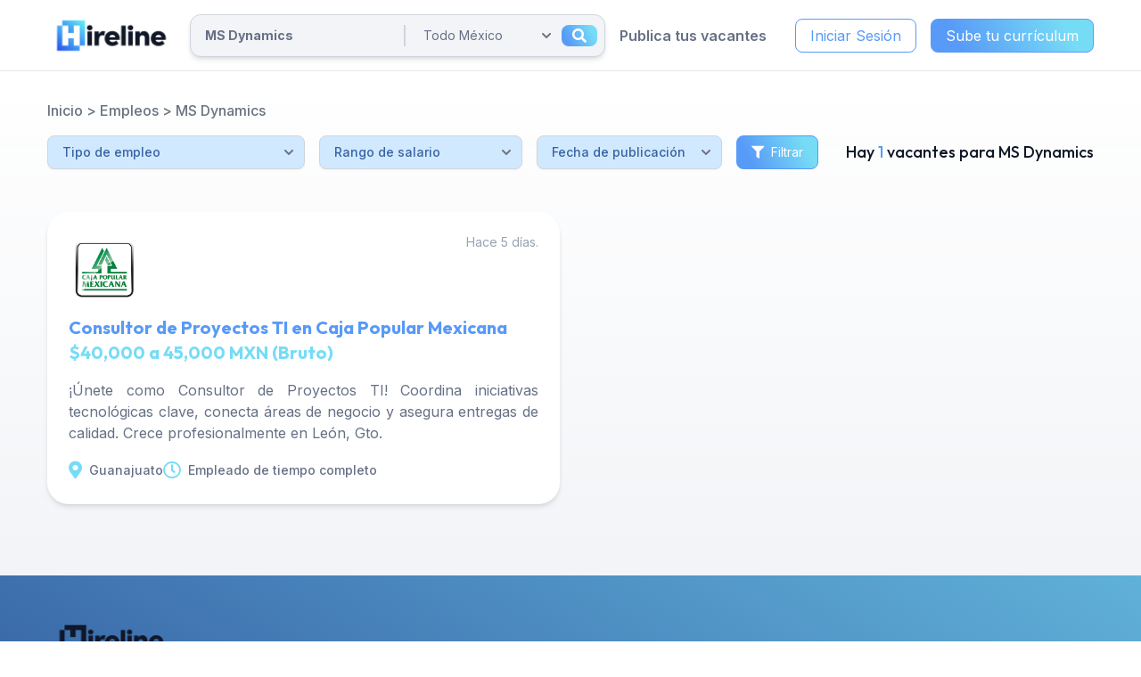

--- FILE ---
content_type: text/html; charset=UTF-8
request_url: https://hireline.io/mx/empleos-de-ms-dynamics
body_size: 14031
content:
<!doctype html>
<html  lang="es-MX" prefix="og: http://ogp.me/ns#">
<head>
            <script type="7bc44bec0f122f55e0f1727f-text/javascript">
            !function (f, b, e, v, n, t, s) {
                if (f.fbq) return;
                n = f.fbq = function () {
                    n.callMethod ?
                        n.callMethod.apply(n, arguments) : n.queue.push(arguments)
                };
                if (!f._fbq) f._fbq = n;
                n.push = n;
                n.loaded = !0;
                n.version = '2.0';
                n.queue = [];
                t = b.createElement(e);
                t.async = !0;
                t.src = v;
                s = b.getElementsByTagName(e)[0];
                s.parentNode.insertBefore(t, s)
            }(window, document, 'script',
                'https://connect.facebook.net/en_US/fbevents.js');
            fbq('init', '770580180492907');
            fbq('track', 'PageView');
        </script>
        <noscript><img height="1" width="1" style="display:none"
                       src="https://www.facebook.com/tr?id=770580180492907&ev=PageView&noscript=1"/></noscript>
                <script type="7bc44bec0f122f55e0f1727f-text/javascript">
    window.dataLayer = window.dataLayer || [];
    </script>
    <!-- Google Tag Manager -->
    <script type="7bc44bec0f122f55e0f1727f-text/javascript">(function(w,d,s,l,i){w[l]=w[l]||[];w[l].push({'gtm.start':
                new Date().getTime(),event:'gtm.js'});var f=d.getElementsByTagName(s)[0],
            j=d.createElement(s),dl=l!='dataLayer'?'&l='+l:'';j.async=true;j.src=
            'https://www.googletagmanager.com/gtm.js?id='+i+dl;f.parentNode.insertBefore(j,f);
        })(window,document,'script','dataLayer','GTM-WF79QPZ');</script>
    <!-- End Google Tag Manager -->
    
















    <!-- anti-flicker snippet (recommended)  -->
    <style>.async-hide { opacity: 0 !important} </style>
    <script type="7bc44bec0f122f55e0f1727f-text/javascript">(function(a,s,y,n,c,h,i,d,e){s.className+=' '+y;h.start=1*new Date;
            h.end=i=function(){s.className=s.className.replace(RegExp(' ?'+y),'')};
            (a[n]=a[n]||[]).hide=h;setTimeout(function(){i();h.end=null},c);h.timeout=c;
        })(window,document.documentElement,'async-hide','dataLayer',4000,
            {'OPT-TSTN2G3':true});</script>
    <script async src="https://www.googleoptimize.com/optimize.js?id=OPT-TSTN2G3" type="7bc44bec0f122f55e0f1727f-text/javascript"></script>










                <!-- Start VWO Async SmartCode -->
    <link rel="preconnect" href="https://dev.visualwebsiteoptimizer.com" />
    <script type='text/javascript' data-cfasync="false" id='vwoCode'>
    window._vwo_code || (function() {
    var account_id=891232,
    version=2.1,
    settings_tolerance=2000,
    hide_element='body',
    hide_element_style = 'opacity:0 !important;filter:alpha(opacity=0) !important;background:none !important',
    /* DO NOT EDIT BELOW THIS LINE */
    f=false,w=window,d=document,v=d.querySelector('#vwoCode'),cK='_vwo_'+account_id+'_settings',cc={};try{var c=JSON.parse(localStorage.getItem('_vwo_'+account_id+'_config'));cc=c&&typeof c==='object'?c:{}}catch(e){}var stT=cc.stT==='session'?w.sessionStorage:w.localStorage;code={use_existing_jquery:function(){return typeof use_existing_jquery!=='undefined'?use_existing_jquery:undefined},library_tolerance:function(){return typeof library_tolerance!=='undefined'?library_tolerance:undefined},settings_tolerance:function(){return cc.sT||settings_tolerance},hide_element_style:function(){return'{'+(cc.hES||hide_element_style)+'}'},hide_element:function(){if(performance.getEntriesByName('first-contentful-paint')[0]){return''}return typeof cc.hE==='string'?cc.hE:hide_element},getVersion:function(){return version},finish:function(e){if(!f){f=true;var t=d.getElementById('_vis_opt_path_hides');if(t)t.parentNode.removeChild(t);if(e)(new Image).src='https://dev.visualwebsiteoptimizer.com/ee.gif?a='+account_id+e}},finished:function(){return f},addScript:function(e){var t=d.createElement('script');t.type='text/javascript';if(e.src){t.src=e.src}else{t.text=e.text}d.getElementsByTagName('head')[0].appendChild(t)},load:function(e,t){var i=this.getSettings(),n=d.createElement('script'),r=this;t=t||{};if(i){n.textContent=i;d.getElementsByTagName('head')[0].appendChild(n);if(!w.VWO||VWO.caE){stT.removeItem(cK);r.load(e)}}else{var o=new XMLHttpRequest;o.open('GET',e,true);o.withCredentials=!t.dSC;o.responseType=t.responseType||'text';o.onload=function(){if(t.onloadCb){return t.onloadCb(o,e)}if(o.status===200){_vwo_code.addScript({text:o.responseText})}else{_vwo_code.finish('&e=loading_failure:'+e)}};o.onerror=function(){if(t.onerrorCb){return t.onerrorCb(e)}_vwo_code.finish('&e=loading_failure:'+e)};o.send()}},getSettings:function(){try{var e=stT.getItem(cK);if(!e){return}e=JSON.parse(e);if(Date.now()>e.e){stT.removeItem(cK);return}return e.s}catch(e){return}},init:function(){if(d.URL.indexOf('__vwo_disable__')>-1)return;var e=this.settings_tolerance();w._vwo_settings_timer=setTimeout(function(){_vwo_code.finish();stT.removeItem(cK)},e);var t;if(this.hide_element()!=='body'){t=d.createElement('style');var i=this.hide_element(),n=i?i+this.hide_element_style():'',r=d.getElementsByTagName('head')[0];t.setAttribute('id','_vis_opt_path_hides');v&&t.setAttribute('nonce',v.nonce);t.setAttribute('type','text/css');if(t.styleSheet)t.styleSheet.cssText=n;else t.appendChild(d.createTextNode(n));r.appendChild(t)}else{t=d.getElementsByTagName('head')[0];var n=d.createElement('div');n.style.cssText='z-index: 2147483647 !important;position: fixed !important;left: 0 !important;top: 0 !important;width: 100% !important;height: 100% !important;background: white !important;';n.setAttribute('id','_vis_opt_path_hides');n.classList.add('_vis_hide_layer');t.parentNode.insertBefore(n,t.nextSibling)}var o='https://dev.visualwebsiteoptimizer.com/j.php?a='+account_id+'&u='+encodeURIComponent(d.URL)+'&vn='+version;if(w.location.search.indexOf('_vwo_xhr')!==-1){this.addScript({src:o})}else{this.load(o+'&x=true')}}};w._vwo_code=code;code.init();})();
    </script>
    <!-- End VWO Async SmartCode -->
                <!-- Trovit Pixel Code -->
    <script type="7bc44bec0f122f55e0f1727f-text/javascript">
        (function(i,s,o,g,r,a,m){i['TrovitAnalyticsObject']=r;i[r]=i[r]||function(){
            (i[r].q=i[r].q||[]).push(arguments)},i[r].l=1*new Date();a=s.createElement(o),
            m=s.getElementsByTagName(o)[0];a.async=1;a.src=g;m.parentNode.insertBefore(a,m)
        })(window,document,'script','https://analytics.trovit.com/trovit-analytics.js','ta');

        ta('init', 'mx', 4, '86d1cfffefdbe5505d705411c43f067a');
    </script>
    <!-- End Trovit Pixel Code -->
        <meta charset="UTF-8">
    <meta name="viewport"
          content="width=device-width, user-scalable=no, initial-scale=1.0, maximum-scale=1.0, minimum-scale=1.0">
    <meta http-equiv="X-UA-Compatible" content="ie=edge">
    <meta name="theme-color" content="#589AF7">
    <meta property="fb:app_id" content="102168976829609"/>
    <meta name="facebook-domain-verification" content="qxfpeqrikxihserv9byp90h8rwf5id"/>
    <meta name="csrf-token" content="jTZNP3juXq8xqHGaaDbIcVOEQAm2BuX7tFPcgrAu">
        <meta property="og:title" content="Empleos de MS Dynamics en México - Página 1"/>
<meta property="og:description" content="Encuentra cientos de Empleos de MS Dynamics en México - Página 1"/>
<meta property="og:site_name" content="Hireline"/>
<meta property="og:type" content="webiste"/>
<meta property="og:url" content="http://hireline.io/mx/empleos-de-ms-dynamics"/>
<meta property="og:image" content="https://d31i9b8skgubvn.cloudfront.net/assets/img/opengraph/ogLogo.png"/>


<meta name="title" content="Empleos de MS Dynamics en México - Página 1"/>
<meta name="description" content="Encuentra cientos de Empleos de MS Dynamics en México - Página 1"/>

<meta name="robots" content="index,follow"/>

                <title>Empleos de MS Dynamics en México - Página 1</title>
        <link rel="canonical" href="https://hireline.io/mx/empleos-de-ms-dynamics"/>
    <link rel="alternate" hreflang="es-mx"
                              href="https://hireline.io/mx/empleos-de-ms-dynamics"/>
                                                                                                    <link rel="alternate" hreflang="es-co"
                              href="https://hireline.io/co/empleos-de-ms-dynamics"/>
                                                
            <link rel="revision" href="https://hireline.io/mx/empleos-de-ms-dynamics">

                            <link rel="alternate" hreflang="x-default" href="https://hireline.io/mx/empleos-de-ms-dynamics"/>
                            <link rel="icon" href="https://d31i9b8skgubvn.cloudfront.net/assets/img/hireline_favicon.ico">
            <link href="https://use.fontawesome.com/releases/v5.15.4/css/all.css" rel="stylesheet">
                <script src="https://cdn.jsdelivr.net/npm/feather-icons/dist/feather.min.js" type="7bc44bec0f122f55e0f1727f-text/javascript"></script>
                <link href="/assets/css/tailwind_app.css?id=855f946f02af49c59efeec0d2b6c52c8" rel="stylesheet">
    </head>
<body >
<!-- Google Tag Manager (noscript) -->
    <noscript><iframe src="https://www.googletagmanager.com/ns.html?id=GTM-WF79QPZ"
                      height="0" width="0" style="display:none;visibility:hidden"></iframe></noscript>
    <!-- End Google Tag Manager (noscript) -->
<div id="app">
        <nav id="navbar-normal"
     class="hl-main-navbar
            flex
            
            bg-white border-alice-blue">
    <section class="main-container justify-between">
    <div class=" logo-container">
        <a class="logo-link"
           href="https://hireline.io/mx">
            <img class="w-auto h-full"
                 src="https://d31i9b8skgubvn.cloudfront.net/assets/img/hireline_logo.webp"
                 alt="Logo de Hireline">
        </a>
    </div>
        <div id="top-container" class=" hidden md:block flex-1 h-20">
                    <ul class="items-container">
                <form class="search-form" method="GET"
                      action="https://hireline.io/mx/empleos">
                    <input class="w-1/2 search-input"
                           placeholder="Buscar empleo por puesto, tecnología o lugar"
                           title="Buscar empleo por puesto, tecnología o lugar"
                           name="k"
                            value="MS Dynamics" >
                    <div class="search-divider"></div>
                    <div class="search-select-container w-1/2">
                        <select class="search-select-input"
                                name="l" title="Ciudad">
                            <option value="usa" >
        USA
    </option>
    <option value="remoto" >
        Remoto
    </option>
    <option value=""  selected>
        Todo México
    </option>
    <option value="aguascalientes" >
        Aguascalientes
    </option>
    <option value="baja-california-norte" >
        Baja California Norte
    </option>
    <option value="baja-california-sur" >
        Baja California Sur
    </option>
    <option value="campeche" >
        Campeche
    </option>
    <option value="chiapas" >
        Chiapas
    </option>
    <option value="chihuahua" >
        Chihuahua
    </option>
    <option value="coahuila" >
        Coahuila
    </option>
    <option value="colima" >
        Colima
    </option>
    <option value="ciudad-de-mexico" >
        Ciudad de México
    </option>
    <option value="durango" >
        Durango
    </option>
    <option value="estado-de-mexico" >
        Estado de México
    </option>
    <option value="guanajuato" >
        Guanajuato
    </option>
    <option value="guerrero" >
        Guerrero
    </option>
    <option value="hidalgo" >
        Hidalgo
    </option>
    <option value="jalisco" >
        Jalisco
    </option>
    <option value="michoacan" >
        Michoacán
    </option>
    <option value="morelos" >
        Morelos
    </option>
    <option value="nayarit" >
        Nayarit
    </option>
    <option value="nuevo-leon" >
        Nuevo León
    </option>
    <option value="oaxaca" >
        Oaxaca
    </option>
    <option value="puebla" >
        Puebla
    </option>
    <option value="queretaro" >
        Querétaro
    </option>
    <option value="quintana-roo" >
        Quintana Roo
    </option>
    <option value="san-luis-potosi" >
        San Luis Potosí
    </option>
    <option value="sinaloa" >
        Sinaloa
    </option>
    <option value="sonora" >
        Sonora
    </option>
    <option value="tabasco" >
        Tabasco
    </option>
    <option value="tamaulipas" >
        Tamaulipas
    </option>
    <option value="tlaxcala" >
        Tlaxcala
    </option>
    <option value="veracruz" >
        Veracruz
    </option>
    <option value="yucatan" >
        Yucatán
    </option>
    <option value="zacatecas" >
        Zacatecas
    </option>
                        </select>
                        <button class="search-submit ">
                            <i class="fas fa-search"></i>
                                                    </button>
                    </div>
                </form>
            </ul>
            </div>
    <div class=" h-20">
        <ul class="desktop-items-container">
                                                                <li class="navbar-item mr-4">
                        <a class="navbar-link"
                           href="https://hireline.io/mx/reclutador">
                            Publica tus vacantes
                        </a>
                    </li>
                                                                                                <li>
                                                                                                <button type="button"
                                        class="btn-secondary-blue mr-4 py-1.5"
                                       data-modal-toggle="login-modal">
                                        Iniciar Sesión
                                    </button>
                                                                                    </li>
                                                                                            <li>
                                <button type="button"
                                        class="btn-primary-blue py-1.5"
                                        data-modal-toggle="register-modal">
                                    Sube tu currículum
                                </button>
                            </li>
                                                                                                                                            </ul>
        <div class="mobile-items-container">
                        <i data-feather="menu" class="navbar-menu w-10 h-10" stroke-width="3"></i>
        </div>
    </div>
</section>
</nav>
    <aside id="navbar-aside"
       class="w-screen h-screen fixed top-0 left-0 z-50 bg-opacity font-inter
    transition-opacity opacity-0 hidden">
    <section class="h-full bg-white max-w-md overflow-y-auto transition-all duration-500 w-0">
        <h3 class="text-2xl font-semibold text-white text-center font-semibold bg-gradient font-outfit px-2 py-4">
            Hireline
        </h3>
        <ul>
                                                                                        <li class="hl-navbar-aside-item">
                            <a href="https://hireline.io/mx/reclutador">
                                Publica tus vacantes
                            </a>
                        </li>
                                        <li class="w-full flex items-center justify-center flex-col mt-8">
                                                                                    <button type="button"
                                        class="btn-secondary-blue mb-4 py-1.5"
                                        data-modal-toggle="login-modal">
                                    Iniciar Sesión
                                </button>
                                                                                                        <button type="button"
                                        class="btn-primary-blue mb-4 py-1.5"
                               data-modal-toggle="register-modal">
                                Sube tu currículum
                            </button>
                                            </li>
                                    </ul>
    </section>
</aside>
    <div id="login-modal" class="hidden overflow-y-auto overflow-x-hidden fixed font-inter
    right-0 left-0 top-4 z-50 justify-center items-center h-modal md:h-full md:inset-0 flex bg-opacity">
    <div class="px-4 w-full max-w-md h-full md:h-auto">
        <div class="bg-white rounded-lg shadow">
            <div class="flex p-2">
                <button id="modalLoginCloser"
                        type="button"
                        class="text-gray-400 hover:bg-gray-200 hover:text-gray-900 rounded-lg p-1.5 ml-auto"
                        data-modal-hide="login-modal">
                    <i data-feather="x" stroke-width="4"></i>
                </button>
            </div>
            <div class="px-6 lg:px-8 pb-4 space-y-6">
                <h3 class="text-xl font-semibold text-charcoal text-center">
                    Iniciar sesión en <span class="font-black">Hireline</span>
                </h3>
                <div>
                    <p class="mb-2 text-sm font-medium text-rich-black">
                        Ingresar con redes sociales
                    </p>
                    <div class="grid grid-cols-3 gap-4">
                        <form method="POST" action="https://hireline.io/auth/login/linkedin" accept-charset="UTF-8" target=""><input name="_token" type="hidden" value="jTZNP3juXq8xqHGaaDbIcVOEQAm2BuX7tFPcgrAu">
                        <input name="modal_window" type="hidden" value="modalLogin">
                                                    <button type="submit"
                                    class="login-modal-linkedin flex items-center justify-center gap-2 w-full h-12 rounded-lg bg-cyan-600 hover:bg-cyan-500 text-white text-xl">
                                <svg height="20" viewBox="0 0 24 24" id="meteor-icon-kit__regular-linkedin" fill="none"
     xmlns="http://www.w3.org/2000/svg" >
    <g id="SVGRepo_bgCarrier" stroke-width="0"></g>
    <g id="SVGRepo_tracerCarrier" stroke-linecap="round" stroke-linejoin="round"></g>
    <g id="SVGRepo_iconCarrier">
        <path fill-rule="evenodd" clip-rule="evenodd"
              d="M5.37214 24H0.396429V7.97674H5.37214V24ZM2.88161 5.79102C1.29054 5.79102 0 4.47317 0 2.8821C2.37147e-08 1.29063 1.29014 0.000488281 2.88161 0.000488281C4.47307 0.000488281 5.76321 1.29063 5.76321 2.8821C5.76321 4.47317 4.47214 5.79102 2.88161 5.79102ZM23.9946 24H19.0296V16.2C19.0296 14.341 18.9921 11.9571 16.4427 11.9571C13.8557 11.9571 13.4593 13.9767 13.4593 16.066V24H8.48893V7.97674H13.2611V10.1625H13.3307C13.995 8.90352 15.6177 7.57495 18.0386 7.57495C23.0743 7.57495 24 10.891 24 15.1982V24H23.9946Z"
              fill="#ffffff"></path>
    </g>
</svg>
                            </button>
                        </form>
                        <form method="POST" action="https://hireline.io/auth/login/facebook" accept-charset="UTF-8" target=""><input name="_token" type="hidden" value="jTZNP3juXq8xqHGaaDbIcVOEQAm2BuX7tFPcgrAu">
                        <input name="modal_window" type="hidden" value="modalLogin">
                                                <button type="submit"
                                class="login-modal-facebook flex items-center justify-center gap-2 w-full h-12 login-modal-facebook rounded-lg bg-blue-500 hover:bg-blue-400 text-white text-xl">
                            <svg height="20" viewBox="-5 0 20 20" version="1.1" xmlns="http://www.w3.org/2000/svg"
     xmlns:xlink="http://www.w3.org/1999/xlink" fill="#000000" >
    <g id="SVGRepo_bgCarrier" stroke-width="0"></g>
    <g id="SVGRepo_tracerCarrier" stroke-linecap="round" stroke-linejoin="round"></g>
    <g id="SVGRepo_iconCarrier"><title>facebook [#ffffff]</title>
        <desc>Created with Sketch.</desc>
        <defs></defs>
        <g id="Page-1" stroke="none" stroke-width="1" fill="none" fill-rule="evenodd">
            <g id="Dribbble-Light-Preview" transform="translate(-385.000000, -7399.000000)" fill="#ffffff">
                <g id="icons" transform="translate(56.000000, 160.000000)">
                    <path d="M335.821282,7259 L335.821282,7250 L338.553693,7250 L339,7246 L335.821282,7246 L335.821282,7244.052 C335.821282,7243.022 335.847593,7242 337.286884,7242 L338.744689,7242 L338.744689,7239.14 C338.744689,7239.097 337.492497,7239 336.225687,7239 C333.580004,7239 331.923407,7240.657 331.923407,7243.7 L331.923407,7246 L329,7246 L329,7250 L331.923407,7250 L331.923407,7259 L335.821282,7259 Z"
                          id="facebook-[#ffffff]"></path>
                </g>
            </g>
        </g>
    </g>
</svg>
                        </button>
                        </form>
                        <form method="POST" action="https://hireline.io/auth/login/google" accept-charset="UTF-8" target=""><input name="_token" type="hidden" value="jTZNP3juXq8xqHGaaDbIcVOEQAm2BuX7tFPcgrAu">
                        <input name="modal_window" type="hidden" value="modalLogin">
                                                <button type="submit"
                                class="login-modal-google flex items-center justify-center gap-2 w-full h-12 rounded-lg bg-red-500 hover:bg-red-400 text-white text-xl">
                            <svg height="20" viewBox="0 0 20 20" version="1.1" xmlns="http://www.w3.org/2000/svg"
     xmlns:xlink="http://www.w3.org/1999/xlink" fill="#000000" >
    <g id="SVGRepo_bgCarrier" stroke-width="0"></g>
    <g id="SVGRepo_tracerCarrier" stroke-linecap="round" stroke-linejoin="round"></g>
    <g id="SVGRepo_iconCarrier"><title>google [#ffffff]</title>
        <desc>Created with Sketch.</desc>
        <defs></defs>
        <g id="Page-1" stroke="none" stroke-width="1" fill="none" fill-rule="evenodd">
            <g id="Dribbble-Light-Preview" transform="translate(-300.000000, -7399.000000)" fill="#ffffff">
                <g id="icons" transform="translate(56.000000, 160.000000)">
                    <path d="M263.821537,7247.00386 L254.211298,7247.00386 C254.211298,7248.0033 254.211298,7250.00218 254.205172,7251.00161 L259.774046,7251.00161 C259.560644,7252.00105 258.804036,7253.40026 257.734984,7254.10487 C257.733963,7254.10387 257.732942,7254.11086 257.7309,7254.10986 C256.309581,7255.04834 254.43389,7255.26122 253.041161,7254.98137 C250.85813,7254.54762 249.130492,7252.96451 248.429023,7250.95364 C248.433107,7250.95064 248.43617,7250.92266 248.439233,7250.92066 C248.000176,7249.67336 248.000176,7248.0033 248.439233,7247.00386 L248.438212,7247.00386 C249.003881,7245.1669 250.783592,7243.49084 252.969687,7243.0321 C254.727956,7242.65931 256.71188,7243.06308 258.170978,7244.42831 C258.36498,7244.23842 260.856372,7241.80579 261.043226,7241.6079 C256.0584,7237.09344 248.076756,7238.68155 245.090149,7244.51127 L245.089128,7244.51127 C245.089128,7244.51127 245.090149,7244.51127 245.084023,7244.52226 L245.084023,7244.52226 C243.606545,7247.38565 243.667809,7250.75975 245.094233,7253.48622 C245.090149,7253.48921 245.087086,7253.49121 245.084023,7253.49421 C246.376687,7256.0028 248.729215,7257.92672 251.563684,7258.6593 C254.574796,7259.44886 258.406843,7258.90916 260.973794,7256.58747 C260.974815,7256.58847 260.975836,7256.58947 260.976857,7256.59047 C263.15172,7254.63157 264.505648,7251.29445 263.821537,7247.00386"
                          id="google-[#ffffff]"></path>
                </g>
            </g>
        </g>
    </g>
</svg>
                        </button>
                        </form>
                    </div>
                </div>
                <form class="space-y-6" method="post" action="https://hireline.io/auth/login"
                      >
                    <input type="hidden" name="_token" value="jTZNP3juXq8xqHGaaDbIcVOEQAm2BuX7tFPcgrAu">
                                        <input name="modal_window" type="hidden" value="modalLogin">
                    <div>
                        <label for="email"
                               class="block mb-2 text-sm font-medium text-rich-black">
                            Tu correo
                        </label>
                        <input type="email" name="email" id="email"
                               class="bg-gray-50 border border-gray-300 text-gray-900 text-sm rounded-lg
                                      focus:ring-blue-400 focus:border-blue-400 w-full p-2.5"
                               placeholder="ejemplo@email.com" required
                               value="">
                                            </div>
                    <div>
                        <label for="password" class="block mb-2 text-sm font-medium text-rich-black">
                            Tu contraseña
                        </label>
                        <input type="password" name="password" id="password" placeholder="••••••••"
                               class="bg-gray-50 border border-gray-300 text-gray-900 text-sm rounded-lg
                                      focus:ring-blue-400 focus:border-blue-400 w-full p-2.5" required>
                                            </div>
                    <a href="https://hireline.io/mx/password/email"
                       class="text-sm text-cornflower-blue hover:text-vivid-sky-blue hover:underline block">
                        ¿Has olvidado tu contraseña?
                    </a>
                    <button type="submit"
                            class="w-full text-base bg-gradient px-4 py-2 text-white border border-cornflower-blue
                                   rounded-lg hover:bg-gradient-reversed">
                        Iniciar sesión
                    </button>
                    <p class="text-base font-semibold text-rich-black text-center">
                        ¿Eres nuevo?
                        <span data-modal-hide="login-modal"
                           data-modal-show="register-modal"
                           type="button"
                           class="text-cornflower-blue hover:text-vivid-sky-blue cursor-pointer hover:underline">
                            Regístrate
                        </span>
                    </p>
                </form>
            </div>
        </div>
    </div>
</div>
    <div id="register-modal" aria-hidden="true" class="hidden overflow-y-auto overflow-x-hidden fixed font-inter
    right-0 left-0 top-4 z-50 justify-center items-center h-modal md:h-full md:inset-0 bg-opacity">
    <div class="px-4 w-full max-w-md h-full md:h-auto">
        <div class="bg-white rounded-lg shadow">
            <div class="flex p-2">
                <button type="button"
                        class="text-gray-400 hover:bg-gray-200 hover:text-gray-900 rounded-lg p-1.5 ml-auto"
                    data-modal-hide="register-modal">
                    <i data-feather="x" stroke-width="4"></i>
                </button>
            </div>
            <div class="px-6 lg:px-8 pb-4 space-y-6">
                <h3 class="text-xl font-semibold text-charcoal text-center">
                    Regístrate en <span class="font-black">Hireline</span>
                </h3>
                <div>
                    <p class="text-sm font-medium text-rich-black mb-2">
                        Ingresar con redes sociales
                    </p>
                    <div class="grid grid-cols-3 gap-4">
                        <form method="POST" action="https://hireline.io/auth/register/linkedin" accept-charset="UTF-8" target=""><input name="_token" type="hidden" value="jTZNP3juXq8xqHGaaDbIcVOEQAm2BuX7tFPcgrAu">
                        <input name="modal_window" type="hidden" value="modalSignUp">
                                                <button id="signUpLinkedIn" type="submit"
                                class="registro-modal-linkedin flex items-center justify-center gap-2 w-full h-12 rounded-lg bg-cyan-600 hover:bg-cyan-500 text-white text-xl">
                            <svg height="20" viewBox="0 0 24 24" id="meteor-icon-kit__regular-linkedin" fill="none"
     xmlns="http://www.w3.org/2000/svg" >
    <g id="SVGRepo_bgCarrier" stroke-width="0"></g>
    <g id="SVGRepo_tracerCarrier" stroke-linecap="round" stroke-linejoin="round"></g>
    <g id="SVGRepo_iconCarrier">
        <path fill-rule="evenodd" clip-rule="evenodd"
              d="M5.37214 24H0.396429V7.97674H5.37214V24ZM2.88161 5.79102C1.29054 5.79102 0 4.47317 0 2.8821C2.37147e-08 1.29063 1.29014 0.000488281 2.88161 0.000488281C4.47307 0.000488281 5.76321 1.29063 5.76321 2.8821C5.76321 4.47317 4.47214 5.79102 2.88161 5.79102ZM23.9946 24H19.0296V16.2C19.0296 14.341 18.9921 11.9571 16.4427 11.9571C13.8557 11.9571 13.4593 13.9767 13.4593 16.066V24H8.48893V7.97674H13.2611V10.1625H13.3307C13.995 8.90352 15.6177 7.57495 18.0386 7.57495C23.0743 7.57495 24 10.891 24 15.1982V24H23.9946Z"
              fill="#ffffff"></path>
    </g>
</svg>
                        </button>
                        </form>
                        <form method="POST" action="https://hireline.io/auth/register/facebook" accept-charset="UTF-8" target=""><input name="_token" type="hidden" value="jTZNP3juXq8xqHGaaDbIcVOEQAm2BuX7tFPcgrAu">
                        <input name="modal_window" type="hidden" value="modalSignUp">
                                                <button type="submit"
                                class="registro-modal-facebook flex items-center justify-center gap-2 w-full h-12 login-modal-facebook rounded-lg bg-blue-500 hover:bg-blue-400 text-white text-xl">
                            <svg height="20" viewBox="-5 0 20 20" version="1.1" xmlns="http://www.w3.org/2000/svg"
     xmlns:xlink="http://www.w3.org/1999/xlink" fill="#000000" >
    <g id="SVGRepo_bgCarrier" stroke-width="0"></g>
    <g id="SVGRepo_tracerCarrier" stroke-linecap="round" stroke-linejoin="round"></g>
    <g id="SVGRepo_iconCarrier"><title>facebook [#ffffff]</title>
        <desc>Created with Sketch.</desc>
        <defs></defs>
        <g id="Page-1" stroke="none" stroke-width="1" fill="none" fill-rule="evenodd">
            <g id="Dribbble-Light-Preview" transform="translate(-385.000000, -7399.000000)" fill="#ffffff">
                <g id="icons" transform="translate(56.000000, 160.000000)">
                    <path d="M335.821282,7259 L335.821282,7250 L338.553693,7250 L339,7246 L335.821282,7246 L335.821282,7244.052 C335.821282,7243.022 335.847593,7242 337.286884,7242 L338.744689,7242 L338.744689,7239.14 C338.744689,7239.097 337.492497,7239 336.225687,7239 C333.580004,7239 331.923407,7240.657 331.923407,7243.7 L331.923407,7246 L329,7246 L329,7250 L331.923407,7250 L331.923407,7259 L335.821282,7259 Z"
                          id="facebook-[#ffffff]"></path>
                </g>
            </g>
        </g>
    </g>
</svg>
                        </button>
                        </form>
                        <form method="POST" action="https://hireline.io/auth/register/google" accept-charset="UTF-8" target=""><input name="_token" type="hidden" value="jTZNP3juXq8xqHGaaDbIcVOEQAm2BuX7tFPcgrAu">
                        <input name="modal_window" type="hidden" value="modalSignUp">
                                                <button type="submit"
                                class="registro-modal-google flex items-center justify-center gap-2 w-full h-12 login-modal-facebook rounded-lg bg-red-500 hover:bg-red-400 text-white text-xl">
                            <svg height="20" viewBox="0 0 20 20" version="1.1" xmlns="http://www.w3.org/2000/svg"
     xmlns:xlink="http://www.w3.org/1999/xlink" fill="#000000" >
    <g id="SVGRepo_bgCarrier" stroke-width="0"></g>
    <g id="SVGRepo_tracerCarrier" stroke-linecap="round" stroke-linejoin="round"></g>
    <g id="SVGRepo_iconCarrier"><title>google [#ffffff]</title>
        <desc>Created with Sketch.</desc>
        <defs></defs>
        <g id="Page-1" stroke="none" stroke-width="1" fill="none" fill-rule="evenodd">
            <g id="Dribbble-Light-Preview" transform="translate(-300.000000, -7399.000000)" fill="#ffffff">
                <g id="icons" transform="translate(56.000000, 160.000000)">
                    <path d="M263.821537,7247.00386 L254.211298,7247.00386 C254.211298,7248.0033 254.211298,7250.00218 254.205172,7251.00161 L259.774046,7251.00161 C259.560644,7252.00105 258.804036,7253.40026 257.734984,7254.10487 C257.733963,7254.10387 257.732942,7254.11086 257.7309,7254.10986 C256.309581,7255.04834 254.43389,7255.26122 253.041161,7254.98137 C250.85813,7254.54762 249.130492,7252.96451 248.429023,7250.95364 C248.433107,7250.95064 248.43617,7250.92266 248.439233,7250.92066 C248.000176,7249.67336 248.000176,7248.0033 248.439233,7247.00386 L248.438212,7247.00386 C249.003881,7245.1669 250.783592,7243.49084 252.969687,7243.0321 C254.727956,7242.65931 256.71188,7243.06308 258.170978,7244.42831 C258.36498,7244.23842 260.856372,7241.80579 261.043226,7241.6079 C256.0584,7237.09344 248.076756,7238.68155 245.090149,7244.51127 L245.089128,7244.51127 C245.089128,7244.51127 245.090149,7244.51127 245.084023,7244.52226 L245.084023,7244.52226 C243.606545,7247.38565 243.667809,7250.75975 245.094233,7253.48622 C245.090149,7253.48921 245.087086,7253.49121 245.084023,7253.49421 C246.376687,7256.0028 248.729215,7257.92672 251.563684,7258.6593 C254.574796,7259.44886 258.406843,7258.90916 260.973794,7256.58747 C260.974815,7256.58847 260.975836,7256.58947 260.976857,7256.59047 C263.15172,7254.63157 264.505648,7251.29445 263.821537,7247.00386"
                          id="google-[#ffffff]"></path>
                </g>
            </g>
        </g>
    </g>
</svg>
                        </button>
                        </form>
                    </div>
                </div>
                <p class="text-sm text-rich-black">
                    Al dar click en registrarme acepto la
                    <a href="https://hireline.io/privacidad"
                       class="text-cornflower-blue hover:text-vivid-sky-blue hover:underline">
                        política de privacidad
                    </a>
                </p>
                <p class="text-base text-center font-semibold text-rich-black">
                    ¿Ya tienes cuenta?
                    <span data-modal-hide="register-modal"
                       data-modal-show="login-modal"
                       type="button"
                       class="text-cornflower-blue hover:text-vivid-sky-blue cursor-pointer hover:underline">
                        Inicia sesión
                    </span>
                </p>
            </div>
        </div>
    </div>
</div>

    <main class="mt-20 bg-gradient-grays">
                <section class="mx-auto w-11/12 2xl:w-5/6 h-full flex items-start justify-start flex-col py-8" id="jobs">
            <nav class="h-auto w-full flex flex-wrap items-center justify-start flex-row py-0 mb-4 text-gray-500 text-base font-medium">
                <a class="hover:underline" href="https://hireline.io/mx">Inicio</a>&nbsp;>&nbsp;
                <a class="hover:underline" href="https://hireline.io/mx/empleos ">Empleos</a>
                                    &nbsp;>&nbsp;<a>MS Dynamics</a>
                            </nav>
            <div class="w-full flex items-start md:items-center justify-start md:justify-between flex-col xl:flex-row gap-2">
                <form class="w-full xl:w-2/3 flex items-center justify-center xl:justify-start flex-col md:flex-row">
                    <input class="block md:hidden w-full lg:w-min text-sm text-slate-gray outline-none bg-cultured
                                  placeholder:text-sm placeholder:text-slate-gray px-5 py-2 rounded-lg search-input
                                  border border-light-gray" name="k" value="MS Dynamics"
                           placeholder="Palabras clave" title="Palabras clave">
                    <select class="block md:hidden w-full lg:w-min text-sm text-slate-gray outline-none border-0
                                   bg-cultured px-4 rounded-lg border border-light-gray my-2 md:my-0"
                            name="l"
                            title="Ciudad">
                        <option value="usa" >
        USA
    </option>
    <option value="remoto" >
        Remoto
    </option>
    <option value=""  selected>
        Todo México
    </option>
    <option value="aguascalientes" >
        Aguascalientes
    </option>
    <option value="baja-california-norte" >
        Baja California Norte
    </option>
    <option value="baja-california-sur" >
        Baja California Sur
    </option>
    <option value="campeche" >
        Campeche
    </option>
    <option value="chiapas" >
        Chiapas
    </option>
    <option value="chihuahua" >
        Chihuahua
    </option>
    <option value="coahuila" >
        Coahuila
    </option>
    <option value="colima" >
        Colima
    </option>
    <option value="ciudad-de-mexico" >
        Ciudad de México
    </option>
    <option value="durango" >
        Durango
    </option>
    <option value="estado-de-mexico" >
        Estado de México
    </option>
    <option value="guanajuato" >
        Guanajuato
    </option>
    <option value="guerrero" >
        Guerrero
    </option>
    <option value="hidalgo" >
        Hidalgo
    </option>
    <option value="jalisco" >
        Jalisco
    </option>
    <option value="michoacan" >
        Michoacán
    </option>
    <option value="morelos" >
        Morelos
    </option>
    <option value="nayarit" >
        Nayarit
    </option>
    <option value="nuevo-leon" >
        Nuevo León
    </option>
    <option value="oaxaca" >
        Oaxaca
    </option>
    <option value="puebla" >
        Puebla
    </option>
    <option value="queretaro" >
        Querétaro
    </option>
    <option value="quintana-roo" >
        Quintana Roo
    </option>
    <option value="san-luis-potosi" >
        San Luis Potosí
    </option>
    <option value="sinaloa" >
        Sinaloa
    </option>
    <option value="sonora" >
        Sonora
    </option>
    <option value="tabasco" >
        Tabasco
    </option>
    <option value="tamaulipas" >
        Tamaulipas
    </option>
    <option value="tlaxcala" >
        Tlaxcala
    </option>
    <option value="veracruz" >
        Veracruz
    </option>
    <option value="yucatan" >
        Yucatán
    </option>
    <option value="zacatecas" >
        Zacatecas
    </option>
                    </select>
                    <select name="jk"
                            class="w-full lg:w-min text-denim shadow-sm font-medium text-sm outline-none border
                                   border-light-gray bg-beau-blue rounded-lg px-4 mr-0 md:mr-4 mb-2 md:mb-0">
                        <option selected value="">Tipo de empleo</option>
                        <option disabled>──────────</option>
                                                    <option value="2" >
                                Empleado de tiempo completo
                            </option>
                                                    <option value="3" >
                                Recién graduado sin experiencia
                            </option>
                                                    <option value="4" >
                                Becario de medio tiempo
                            </option>
                                                    <option value="5" >
                                Becario de tiempo completo
                            </option>
                                                    <option value="6" >
                                Freelance
                            </option>
                                            </select>
                    <select name="sal"
                            class="w-full lg:w-min text-denim shadow-sm font-medium text-sm outline-none border
                                   border-light-gray bg-beau-blue rounded-lg px-4 mr-0 md:mr-4 mb-2 md:mb-0">
                        <option selected value="">Rango de salario</option>
                        <option disabled>──────────</option>
                                                    <option value="0" >
                                1,000 a 3,000 MXN
                            </option>
                                                    <option value="1" >
                                3,000 a 5,000 MXN
                            </option>
                                                    <option value="2" >
                                5,000 a 10,000 MXN
                            </option>
                                                    <option value="3" >
                                10,000 a 15,000 MXN
                            </option>
                                                    <option value="4" >
                                15,000 a 20,000 MXN
                            </option>
                                                    <option value="5" >
                                20,000 a 25,000 MXN
                            </option>
                                                    <option value="6" >
                                25,000 a 30,000 MXN
                            </option>
                                                    <option value="7" >
                                30,000 a 35,000 MXN
                            </option>
                                                    <option value="8" >
                                35,000 a 40,000 MXN
                            </option>
                                                    <option value="9" >
                                40,000 a 45,000 MXN
                            </option>
                                                    <option value="10" >
                                45,000 a 50,000 MXN
                            </option>
                                                    <option value="11" >
                                50,000 a 60,000 MXN
                            </option>
                                                    <option value="12" >
                                60,000 a 70,000 MXN
                            </option>
                                                    <option value="13" >
                                70,000 a 80,000 MXN
                            </option>
                                                    <option value="14" >
                                80,000 a 90,000 MXN
                            </option>
                                                    <option value="15" >
                                90,000 a 100,000 MXN
                            </option>
                                                    <option value="16" >
                                100,000 a 125,000 MXN
                            </option>
                                                    <option value="17" >
                                125,000 a 150,000 MXN
                            </option>
                                                    <option value="18" >
                                150,000 a 175,000 MXN
                            </option>
                                                    <option value="19" >
                                175,000 a 200,000 MXN
                            </option>
                                                    <option value="20" >
                                200,000 a 250,000 MXN
                            </option>
                                                    <option value="21" >
                                250,000 a 300,000 MXN
                            </option>
                                                    <option value="22" >
                                300,000 a 350,000 MXN
                            </option>
                                                    <option value="23" >
                                400,000 a 500,000 MXN
                            </option>
                                                    <option value="24" >
                                Más de 500,000 MXN
                            </option>
                                            </select>
                    <select name="jd"
                            class="w-full lg:w-min text-denim shadow-sm font-medium text-sm outline-none border
                                   border-light-gray bg-beau-blue rounded-lg px-4 mr-0 md:mr-4">
                        <option selected value="">Fecha de publicación</option>
                        <option disabled>──────────</option>
                                                    <option value="1" >
                                Hace 2 semanas
                            </option>
                                                    <option value="2" >
                                Hace 1 mes
                            </option>
                                                    <option value="3" >
                                Hace 2 meses
                            </option>
                                            </select>
                    <button class="text-sm bg-gradient px-4 py-2 text-white border border-cornflower-blue rounded-lg
                                   cursor-pointer flex items-center justify-center transition-all
                                   hover:bg-gradient-reversed mt-2 md:mt-0"
                            type="submit">
                        <i class="fas fa-filter mr-2"></i>
                        Filtrar
                    </button>
                </form>
                                    <h1 class="w-full xl:w-1/2 text-center xl:text-right
                               text-lg text-rich-black font-medium font-outfit mt-6 md:mt-0">
                        Hay
                        <span class="text-cornflower-blue">
                            1
                        </span>
                        vacantes para MS Dynamics 
                    </h1>
                            </div>
                                        <div class="w-full grid grid-cols-1 md:grid-cols-2 2xl:grid-cols-3 gap-6 mt-6 md:mt-12">
                                            <a href="https://hireline.io/mx/empleos/consultor-de-proyectos-ti/113346" class="hl-vacancy-card vacancy-container">
    <p class="updated-text">
        Hace 5 días.
    </p>
        <div class="enterprise-logo">
        <img src="https://d31i9b8skgubvn.cloudfront.net/folder/logos/8225_logo_5ZWzLQv9K766LYEK.png" alt="Logo">
    </div>
    <p class="vacancy-title">
        Consultor de Proyectos TI en Caja Popular Mexicana
    </p>
    <p class="vacancy-subtitle">
                                    $40,000 a 45,000 MXN (Bruto)
                        </p>
            <p class="vacancy-summary">
            ¡Únete como Consultor de Proyectos TI! Coordina iniciativas tecnológicas clave, conecta áreas de negocio y asegura entregas de calidad. Crece profesionalmente en León, Gto.
        </p>
        <div class="footer">
        <div class="footer-item">
            <i class="fas fa-map-marker-alt footer-icon"></i>
            <p class="vacancy-location footer-text">
                Guanajuato
            </p>
        </div>
        <div class="footer-item">
            <i class="far fa-clock footer-icon"></i>
            <p class="footer-text">
                Empleado de tiempo completo
            </p>
        </div>
    </div>
</a>
                                    </div>
                <div class="w-full flex items-center justify-center mt-12">
                    
                </div>
                    </section>
    </main>
    <footer class="hl-main-footer" >
            <section class="sitemap-section">
            <div class="sitemap-container">
                <div class="sitemap-logo">
                    <a href="https://hireline.io/mx">
                        <img src="https://d31i9b8skgubvn.cloudfront.net/assets/img/hireline_logo_bw.png"
                             alt="Logo de Hireline">
                    </a>
                </div>
                <div class="sitemap-content">
                    <div class="content-column">
                        <p class="content-title">
                            Hireline
                        </p>
                        <ul class="content-items-container">
                                                            <li class="content-item">
                                    <a class="decoration-2"
                                       href="https://hireline.io/mx/bolsa-de-trabajo-en-hireline"
                                       data-track-event-category="Footer">
                                        Trabaja con nosotros
                                    </a>
                                </li>
                                <li class="content-item">
                                    <a class="decoration-2"
                                       href="https://hireline.io/blog/prensa/"
                                       data-track-event-category="Footer">
                                        Prensa
                                    </a>
                                </li>
                                <li class="content-item">
                                    <a class="decoration-2"
                                       href="https://hireline.io/blog"
                                       data-track-event-category="Footer">
                                        Blog
                                    </a>
                                </li>
                                                        <li class="content-item">
                                <a class="decoration-2"
                                   href="https://hireline.io/privacidad"
                                   data-track-event-category="Footer">
                                    Política de privacidad
                                </a>
                            </li>
                        </ul>
                    </div>
                    <div class="content-column">
                        <p class="content-title">
                            Para candidatos
                        </p>
                        <ul class="content-items-container">
                            <li class="content-item">
                                <a class="decoration-2"
                                   href="https://hireline.io/mx/registro"
                                   data-track-event-category="Footer">
                                    Registra tu Currículum
                                </a>
                            </li>
                            <li class="content-item">
                                <a class="decoration-2"
                                   href="https://hireline.io/mx/feria"
                                   data-track-event-category="Footer">
                                    Feria de Reclutamiento TI
                                </a>
                            </li>
                                                            <li class="content-item">
                                    <a class="decoration-2"
                                       href="https://hireline.io/developer-pack"
                                       data-track-event-category="Footer">
                                        Developer Pack
                                    </a>
                                </li>
                                                                                        <li class="content-item">
                                    <a class="decoration-2"
                                       href="https://hireline.io/mx/perfil-empresas"
                                       data-track-event-category="Footer">
                                        Evaluaciones de empresas
                                    </a>
                                </li>
                                                                                        <li class="content-item">
                                    <a class="decoration-2"
                                       href="https://hireline.io/mx/enciclopedia-de-perfiles-de-tecnologia"
                                       data-track-event-category="Footer">
                                        Enciclopedia de perfiles TI
                                    </a>
                                </li>
                                                   </ul>
                    </div>
                    <div class="content-column">
                        <p class="content-title">
                            Trabajos por tecnología
                        </p>
                        <ul class="content-items-container">
                                                            <li class="content-item">
                                    <a class="decoration-2"
                                       href="https://hireline.io/mx/empleos-de-java"
                                       data-track-event-category="Footer">
                                        Trabajo Programadores JAVA
                                    </a>
                                </li>
                                                            <li class="content-item">
                                    <a class="decoration-2"
                                       href="https://hireline.io/mx/empleos-de-net"
                                       data-track-event-category="Footer">
                                        Trabajo Programadores .Net
                                    </a>
                                </li>
                                                            <li class="content-item">
                                    <a class="decoration-2"
                                       href="https://hireline.io/mx/empleos-de-base-de-datos"
                                       data-track-event-category="Footer">
                                        Trabajos Base de Datos
                                    </a>
                                </li>
                                                            <li class="content-item">
                                    <a class="decoration-2"
                                       href="https://hireline.io/mx/empleos-de-testing"
                                       data-track-event-category="Footer">
                                        Trabajos de Testing
                                    </a>
                                </li>
                                                            <li class="content-item">
                                    <a class="decoration-2"
                                       href="https://hireline.io/mx/empleos-de-ciberseguridad"
                                       data-track-event-category="Footer">
                                        Trabajos de Ciberseguridad
                                    </a>
                                </li>
                                                            <li class="content-item">
                                    <a class="decoration-2"
                                       href="https://hireline.io/mx/empleos-de-redes"
                                       data-track-event-category="Footer">
                                        Trabajos de Redes
                                    </a>
                                </li>
                                                            <li class="content-item">
                                    <a class="decoration-2"
                                       href="https://hireline.io/mx/empleos-de-sap"
                                       data-track-event-category="Footer">
                                        Trabajos de SAP
                                    </a>
                                </li>
                                                            <li class="content-item">
                                    <a class="decoration-2"
                                       href="https://hireline.io/mx/empleos-de-diseno-web"
                                       data-track-event-category="Footer">
                                        Trabajos de Diseño Web
                                    </a>
                                </li>
                                                            <li class="content-item">
                                    <a class="decoration-2"
                                       href="https://hireline.io/mx/empleos-de-marketing-digital"
                                       data-track-event-category="Footer">
                                        Trabajos de MKT Digital
                                    </a>
                                </li>
                                                    </ul>
                    </div>
                                            <div class="content-column">
                            <p class="content-title">
                                Para reclutadores
                            </p>
                            <ul class="content-items-container">
                                <li class="content-item">
                                    <a class="decoration-2"
                                       href="https://hireline.io/mx/reclutador"
                                       data-track-event-category="Footer">
                                        Buscar talento de tecnología
                                    </a>
                                </li>
                                <li class="content-item">
                                    <a class="decoration-2"
                                       href="https://hireline.io/mx/reclutador"
                                       data-track-event-category="Footer">
                                        Publicar ofertas de trabajo
                                    </a>
                                </li>
                                                                    <li class="content-item">
                                        <a class="decoration-2"
                                           href="https://hireline.io/mx/estudio-mercado-laboral-y-empleos-de-ti-mexico"
                                           data-track-event-category="Footer">
                                            Reporte del mercado laboral TI
                                        </a>
                                    </li>
                                                                                                    <li class="content-item">
                                        <a class="decoration-2"
                                           href="https://hireline.io/conference"
                                           data-track-event-category="Footer">
                                            HR Tech Conference
                                        </a>
                                    </li>
                                                                <li class="content-item">
                                    <a class="decoration-2"
                                       href="https://hireline.io/blog-reclutador"
                                       data-track-event-category="Footer">
                                        Blog reclutador
                                    </a>
                                </li>
                                                                    <li class="content-item">
                                        <a class="decoration-2"
                                           href="https://hireline.io/mx/enciclopedia-de-perfiles-ti-reclutador"
                                           data-track-event-category="Footer">
                                            Enciclopedia de perfiles TI para reclutadores
                                        </a>
                                    </li>
                                                            </ul>
                        </div>
                                    </div>
            </div>
        </section>
    
            <section class="bottom-section">
            <div class="bottom-container">
                <p class="bottom-brand">
                    &copy; 2026 Empleos en Línea SAPI de CV
                </p>
                <div class="social-media-container">
                                            <a href="https://twitter.com/hirelineio" data-track-event-category="Footer" target="_blank">
                            <svg xmlns="http://www.w3.org/2000/svg" x="0px" y="0px" width="25" height="25"
     viewBox="0,0,256,256" >
    <g fill="#ffffff" fill-rule="nonzero" stroke="none" stroke-width="1" stroke-linecap="butt" stroke-linejoin="miter"
       stroke-miterlimit="10" stroke-dasharray="" stroke-dashoffset="0" font-family="none" font-weight="none"
       font-size="none" text-anchor="none" style="mix-blend-mode: normal">
        <g transform="scale(5.12,5.12)">
            <path d="M5.91992,6l14.66211,21.375l-14.35156,16.625h3.17969l12.57617,-14.57812l10,14.57813h12.01367l-15.31836,-22.33008l13.51758,-15.66992h-3.16992l-11.75391,13.61719l-9.3418,-13.61719zM9.7168,8h7.16406l23.32227,34h-7.16406z"></path>
        </g>
    </g>
</svg>
                        </a>
                        <a href="https://mx.linkedin.com/company/hirelineio" data-track-event-category="Footer"
                           target="_blank">
                            <svg height="20" viewBox="0 0 24 24" id="meteor-icon-kit__regular-linkedin" fill="none"
     xmlns="http://www.w3.org/2000/svg" >
    <g id="SVGRepo_bgCarrier" stroke-width="0"></g>
    <g id="SVGRepo_tracerCarrier" stroke-linecap="round" stroke-linejoin="round"></g>
    <g id="SVGRepo_iconCarrier">
        <path fill-rule="evenodd" clip-rule="evenodd"
              d="M5.37214 24H0.396429V7.97674H5.37214V24ZM2.88161 5.79102C1.29054 5.79102 0 4.47317 0 2.8821C2.37147e-08 1.29063 1.29014 0.000488281 2.88161 0.000488281C4.47307 0.000488281 5.76321 1.29063 5.76321 2.8821C5.76321 4.47317 4.47214 5.79102 2.88161 5.79102ZM23.9946 24H19.0296V16.2C19.0296 14.341 18.9921 11.9571 16.4427 11.9571C13.8557 11.9571 13.4593 13.9767 13.4593 16.066V24H8.48893V7.97674H13.2611V10.1625H13.3307C13.995 8.90352 15.6177 7.57495 18.0386 7.57495C23.0743 7.57495 24 10.891 24 15.1982V24H23.9946Z"
              fill="#ffffff"></path>
    </g>
</svg>
                        </a>
                        <a href="https://www.facebook.com/hireline.io/" data-track-event-category="Footer"
                           target="_blank">
                            <svg height="20" viewBox="-5 0 20 20" version="1.1" xmlns="http://www.w3.org/2000/svg"
     xmlns:xlink="http://www.w3.org/1999/xlink" fill="#000000" >
    <g id="SVGRepo_bgCarrier" stroke-width="0"></g>
    <g id="SVGRepo_tracerCarrier" stroke-linecap="round" stroke-linejoin="round"></g>
    <g id="SVGRepo_iconCarrier"><title>facebook [#ffffff]</title>
        <desc>Created with Sketch.</desc>
        <defs></defs>
        <g id="Page-1" stroke="none" stroke-width="1" fill="none" fill-rule="evenodd">
            <g id="Dribbble-Light-Preview" transform="translate(-385.000000, -7399.000000)" fill="#ffffff">
                <g id="icons" transform="translate(56.000000, 160.000000)">
                    <path d="M335.821282,7259 L335.821282,7250 L338.553693,7250 L339,7246 L335.821282,7246 L335.821282,7244.052 C335.821282,7243.022 335.847593,7242 337.286884,7242 L338.744689,7242 L338.744689,7239.14 C338.744689,7239.097 337.492497,7239 336.225687,7239 C333.580004,7239 331.923407,7240.657 331.923407,7243.7 L331.923407,7246 L329,7246 L329,7250 L331.923407,7250 L331.923407,7259 L335.821282,7259 Z"
                          id="facebook-[#ffffff]"></path>
                </g>
            </g>
        </g>
    </g>
</svg>
                        </a>
                        <a href="https://www.tiktok.com/@hireline" data-track-event-category="Footer" target="_blank">
                            <svg fill="#ffffff" height="20" viewBox="0 0 32 32" version="1.1" xmlns="http://www.w3.org/2000/svg"
     stroke="#ffffff" >
    <g id="SVGRepo_bgCarrier" stroke-width="0"></g>
    <g id="SVGRepo_tracerCarrier" stroke-linecap="round" stroke-linejoin="round"></g>
    <g id="SVGRepo_iconCarrier"><title>tiktok</title>
        <path d="M16.656 1.029c1.637-0.025 3.262-0.012 4.886-0.025 0.054 2.031 0.878 3.859 2.189 5.213l-0.002-0.002c1.411 1.271 3.247 2.095 5.271 2.235l0.028 0.002v5.036c-1.912-0.048-3.71-0.489-5.331-1.247l0.082 0.034c-0.784-0.377-1.447-0.764-2.077-1.196l0.052 0.034c-0.012 3.649 0.012 7.298-0.025 10.934-0.103 1.853-0.719 3.543-1.707 4.954l0.020-0.031c-1.652 2.366-4.328 3.919-7.371 4.011l-0.014 0c-0.123 0.006-0.268 0.009-0.414 0.009-1.73 0-3.347-0.482-4.725-1.319l0.040 0.023c-2.508-1.509-4.238-4.091-4.558-7.094l-0.004-0.041c-0.025-0.625-0.037-1.25-0.012-1.862 0.49-4.779 4.494-8.476 9.361-8.476 0.547 0 1.083 0.047 1.604 0.136l-0.056-0.008c0.025 1.849-0.050 3.699-0.050 5.548-0.423-0.153-0.911-0.242-1.42-0.242-1.868 0-3.457 1.194-4.045 2.861l-0.009 0.030c-0.133 0.427-0.21 0.918-0.21 1.426 0 0.206 0.013 0.41 0.037 0.61l-0.002-0.024c0.332 2.046 2.086 3.59 4.201 3.59 0.061 0 0.121-0.001 0.181-0.004l-0.009 0c1.463-0.044 2.733-0.831 3.451-1.994l0.010-0.018c0.267-0.372 0.45-0.822 0.511-1.311l0.001-0.014c0.125-2.237 0.075-4.461 0.087-6.698 0.012-5.036-0.012-10.060 0.025-15.083z"></path>
    </g>
</svg>
                        </a>
                        <a href="https://www.instagram.com/hireline.io/" data-track-event-category="Footer"
                           target="_blank">
                            <svg height="25" viewBox="0 0 24 24" fill="none" xmlns="http://www.w3.org/2000/svg" >
    <g id="SVGRepo_bgCarrier" stroke-width="0"></g>
    <g id="SVGRepo_tracerCarrier" stroke-linecap="round" stroke-linejoin="round"></g>
    <g id="SVGRepo_iconCarrier">
        <path fill-rule="evenodd" clip-rule="evenodd"
              d="M12 18C15.3137 18 18 15.3137 18 12C18 8.68629 15.3137 6 12 6C8.68629 6 6 8.68629 6 12C6 15.3137 8.68629 18 12 18ZM12 16C14.2091 16 16 14.2091 16 12C16 9.79086 14.2091 8 12 8C9.79086 8 8 9.79086 8 12C8 14.2091 9.79086 16 12 16Z"
              fill="#ffffff"></path>
        <path d="M18 5C17.4477 5 17 5.44772 17 6C17 6.55228 17.4477 7 18 7C18.5523 7 19 6.55228 19 6C19 5.44772 18.5523 5 18 5Z"
              fill="#ffffff"></path>
        <path fill-rule="evenodd" clip-rule="evenodd"
              d="M1.65396 4.27606C1 5.55953 1 7.23969 1 10.6V13.4C1 16.7603 1 18.4405 1.65396 19.7239C2.2292 20.8529 3.14708 21.7708 4.27606 22.346C5.55953 23 7.23969 23 10.6 23H13.4C16.7603 23 18.4405 23 19.7239 22.346C20.8529 21.7708 21.7708 20.8529 22.346 19.7239C23 18.4405 23 16.7603 23 13.4V10.6C23 7.23969 23 5.55953 22.346 4.27606C21.7708 3.14708 20.8529 2.2292 19.7239 1.65396C18.4405 1 16.7603 1 13.4 1H10.6C7.23969 1 5.55953 1 4.27606 1.65396C3.14708 2.2292 2.2292 3.14708 1.65396 4.27606ZM13.4 3H10.6C8.88684 3 7.72225 3.00156 6.82208 3.0751C5.94524 3.14674 5.49684 3.27659 5.18404 3.43597C4.43139 3.81947 3.81947 4.43139 3.43597 5.18404C3.27659 5.49684 3.14674 5.94524 3.0751 6.82208C3.00156 7.72225 3 8.88684 3 10.6V13.4C3 15.1132 3.00156 16.2777 3.0751 17.1779C3.14674 18.0548 3.27659 18.5032 3.43597 18.816C3.81947 19.5686 4.43139 20.1805 5.18404 20.564C5.49684 20.7234 5.94524 20.8533 6.82208 20.9249C7.72225 20.9984 8.88684 21 10.6 21H13.4C15.1132 21 16.2777 20.9984 17.1779 20.9249C18.0548 20.8533 18.5032 20.7234 18.816 20.564C19.5686 20.1805 20.1805 19.5686 20.564 18.816C20.7234 18.5032 20.8533 18.0548 20.9249 17.1779C20.9984 16.2777 21 15.1132 21 13.4V10.6C21 8.88684 20.9984 7.72225 20.9249 6.82208C20.8533 5.94524 20.7234 5.49684 20.564 5.18404C20.1805 4.43139 19.5686 3.81947 18.816 3.43597C18.5032 3.27659 18.0548 3.14674 17.1779 3.0751C16.2777 3.00156 15.1132 3 13.4 3Z"
              fill="#ffffff"></path>
    </g>
</svg>
                        </a>
                                        <a href="https://www.youtube.com/c/Hireline" data-track-event-category="Footer" target="_blank">
                        <svg height="25" viewBox="0 -3 20 20" version="1.1" xmlns="http://www.w3.org/2000/svg" xmlns:xlink="http://www.w3.org/1999/xlink"
     fill="#000000" >
    <g id="SVGRepo_bgCarrier" stroke-width="0"></g>
    <g id="SVGRepo_tracerCarrier" stroke-linecap="round" stroke-linejoin="round"></g>
    <g id="SVGRepo_iconCarrier"><title>youtube [#fffafa]</title>
        <desc>Created with Sketch.</desc>
        <defs></defs>
        <g id="Page-1" stroke="none" stroke-width="1" fill="none" fill-rule="evenodd">
            <g id="Dribbble-Light-Preview" transform="translate(-300.000000, -7442.000000)" fill="#fffafa">
                <g id="icons" transform="translate(56.000000, 160.000000)">
                    <path d="M251.988432,7291.58588 L251.988432,7285.97425 C253.980638,7286.91168 255.523602,7287.8172 257.348463,7288.79353 C255.843351,7289.62824 253.980638,7290.56468 251.988432,7291.58588 M263.090998,7283.18289 C262.747343,7282.73013 262.161634,7282.37809 261.538073,7282.26141 C259.705243,7281.91336 248.270974,7281.91237 246.439141,7282.26141 C245.939097,7282.35515 245.493839,7282.58153 245.111335,7282.93357 C243.49964,7284.42947 244.004664,7292.45151 244.393145,7293.75096 C244.556505,7294.31342 244.767679,7294.71931 245.033639,7294.98558 C245.376298,7295.33761 245.845463,7295.57995 246.384355,7295.68865 C247.893451,7296.0008 255.668037,7296.17532 261.506198,7295.73552 C262.044094,7295.64178 262.520231,7295.39147 262.895762,7295.02447 C264.385932,7293.53455 264.28433,7285.06174 263.090998,7283.18289"
                          id="youtube-[#fffafa]"></path>
                </g>
            </g>
        </g>
    </g>
</svg>
                    </a>
                </div>
            </div>
        </section>
    </footer>
</div>
<script src="https://code.jquery.com/jquery-3.6.0.min.js" integrity="sha256-/xUj+3OJU5yExlq6GSYGSHk7tPXikynS7ogEvDej/m4=" crossorigin="anonymous" type="7bc44bec0f122f55e0f1727f-text/javascript"></script>
<script type="application/ld+json">
    {
        "@context": "https://schema.org",
        "@type": "WebSite",
        "url": "https://hireline.io",
        "potentialAction": {
            "@type": "SearchAction",
            "target": "https://hireline.io/mx/empleos?k={query}&amp;l=&amp;jk=&amp;sal=&amp;jd=",
                "query-input": {
					"@type": "PropertyValueSpecification",
					"valueRequired": true,
					"valueName": "query"
				}
            }
        }
</script>
    <script type="application/ld+json">
        {"@context":"https:\/\/schema.org","@type":"EmploymentAgency","name":"Hireline","image":"https:\/\/d31i9b8skgubvn.cloudfront.net\/assets\/img\/hireline_logo.webp","@id":"","url":"https:\/\/hireline.io\/mx","telephone":"800123456789","priceRange":"50-100","address":{"@type":"PostalAddress","streetAddress":"Av Zaragoza 279","addressLocality":"Quer\u00e9taro","postalCode":"76000","addressCountry":"MX"},"geo":{"@type":"GeoCoordinates","latitude":20.58403075696302,"longitude":-100.40212198091203},"openingHoursSpecification":{"@type":"OpeningHoursSpecification","dayOfWeek":["Tuesday","Monday","Wednesday","Thursday","Friday"],"opens":"09:00","closes":"18:00"}}
    </script>
<script src="/build/js/master.min.js?id=9bc90f14d5bc7b92bf20417ac4176794" type="7bc44bec0f122f55e0f1727f-text/javascript"></script>
        <script type="7bc44bec0f122f55e0f1727f-text/javascript"> _linkedin_partner_id = "3366962"; window._linkedin_data_partner_ids = window._linkedin_data_partner_ids || []; window._linkedin_data_partner_ids.push(_linkedin_partner_id); </script><script type="7bc44bec0f122f55e0f1727f-text/javascript"> (function(l) { if (!l){window.lintrk = function(a,b){window.lintrk.q.push([a,b])}; window.lintrk.q=[]} var s = document.getElementsByTagName("script")[0]; var b = document.createElement("script"); b.type = "text/javascript";b.async = true; b.src = "https://snap.licdn.com/li.lms-analytics/insight.min.js"; s.parentNode.insertBefore(b, s);})(window.lintrk); </script> <noscript> <img height="1" width="1" style="display:none;" alt="" src="https://px.ads.linkedin.com/collect/?pid=3366962&fmt=gif" /> </noscript>
<script type="7bc44bec0f122f55e0f1727f-text/javascript">
    _linkedin_partner_id = "4291612";
    window._linkedin_data_partner_ids = window._linkedin_data_partner_ids || [];
    window._linkedin_data_partner_ids.push(_linkedin_partner_id);
</script><script type="7bc44bec0f122f55e0f1727f-text/javascript">
    (function(l) {
        if (!l){window.lintrk = function(a,b){window.lintrk.q.push([a,b])};
            window.lintrk.q=[]}
        var s = document.getElementsByTagName("script")[0];
        var b = document.createElement("script");
        b.type = "text/javascript";b.async = true;
        b.src = "https://snap.licdn.com/li.lms-analytics/insight.min.js";
        s.parentNode.insertBefore(b, s);})(window.lintrk);
</script>
<noscript>
    <img height="1" width="1" style="display:none;" alt="" src="https://px.ads.linkedin.com/collect/?pid=4291612&fmt=gif" />
</noscript>
            <script type="7bc44bec0f122f55e0f1727f-text/javascript" id="hs-script-loader" async defer src="//js.hs-scripts.com/22381638.js"></script>
    <script type="7bc44bec0f122f55e0f1727f-text/javascript">
    const mBT = document.getElementById('mobileMenuTrigger');
    const mB = document.getElementById('mobileMenu');

    if(mBT && mB) {
        mBT.addEventListener('click', () => {
            mB.classList.toggle('right-full');
        })
    }
</script>    <script src='/assets/js/tailwind_app.js?id=ad4006886b58d5449509dec4b6938c8c' type="7bc44bec0f122f55e0f1727f-text/javascript"></script>
        <script src="https://hireline.io/assets/js/sentry.js?v=5.0.7" type="7bc44bec0f122f55e0f1727f-text/javascript"></script>
<script type="7bc44bec0f122f55e0f1727f-text/javascript">var blacklistUrls = [/graph\.facebook\.com/i, /connect\.facebook\.net\/en_US\/all\.js/i, /eatdifferent\.com\.woopra-ns\.com/i, /static\.woopra\.com\/js\/woopra\.js/i, /extensions\//i, /^chrome:\/\//i, /127\.0\.0\.1:4001\/isrunning/i, /webappstoolbarba\.texthelp\.com\//i, /metrics\.itunes\.apple\.com\.edgesuite\.net\//i];</script>
<script type="7bc44bec0f122f55e0f1727f-text/javascript">Sentry.init({ dsn: 'https://f9e64084356b4dcfa4c9336ca6607297@o15190.ingest.sentry.io/1458577*', blacklistUrls: blacklistUrls });</script>
    <script type="7bc44bec0f122f55e0f1727f-text/javascript">
        $(document).ready(function() {
            $('#img_banner').click(function() {
                ga('send', 'event', {
                    eventCategory: "search_banner_experiments",
                    eventLabel: "Click banner search",
                    eventAction: 'click',
                });
            });
        })
    </script>
    <script type="7bc44bec0f122f55e0f1727f-text/javascript">
        const thereIsAnyError = ''.length > 0 && 'normal' == 'authFailed';
        const modalLoginTrigger = document.querySelector('[data-modal-toggle=login-modal]');

        window.addEventListener('load', () => {
            if (thereIsAnyError) {
                setTimeout(() => {
                    modalLoginTrigger.click();
                }, 1000);
            }
        })
    </script>
<script type="7bc44bec0f122f55e0f1727f-text/javascript">
    feather.replace();
</script>
<script src="/cdn-cgi/scripts/7d0fa10a/cloudflare-static/rocket-loader.min.js" data-cf-settings="7bc44bec0f122f55e0f1727f-|49" defer></script><script defer src="https://static.cloudflareinsights.com/beacon.min.js/vcd15cbe7772f49c399c6a5babf22c1241717689176015" integrity="sha512-ZpsOmlRQV6y907TI0dKBHq9Md29nnaEIPlkf84rnaERnq6zvWvPUqr2ft8M1aS28oN72PdrCzSjY4U6VaAw1EQ==" data-cf-beacon='{"version":"2024.11.0","token":"a1b7c053a7b84ed3a3a859f9e577c275","r":1,"server_timing":{"name":{"cfCacheStatus":true,"cfEdge":true,"cfExtPri":true,"cfL4":true,"cfOrigin":true,"cfSpeedBrain":true},"location_startswith":null}}' crossorigin="anonymous"></script>
</body>
</html>
